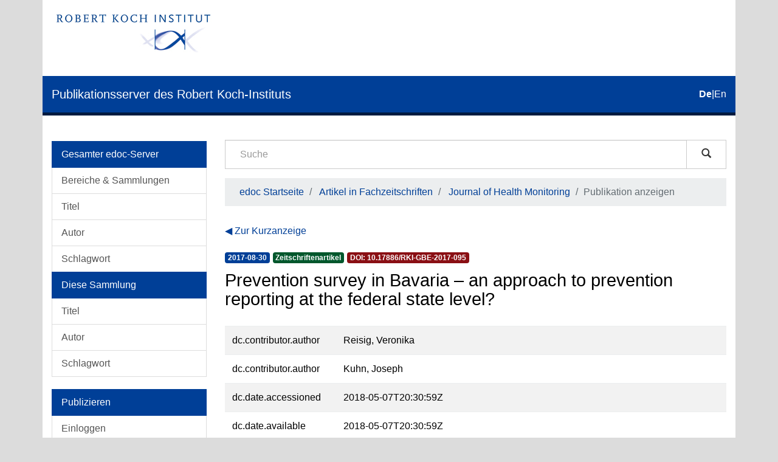

--- FILE ---
content_type: text/html;charset=utf-8
request_url: https://edoc.rki.de/handle/176904/2800?show=full
body_size: 5574
content:
<!DOCTYPE html>
            <!--[if lt IE 7]> <html class="no-js lt-ie9 lt-ie8 lt-ie7" lang="en"> <![endif]-->
            <!--[if IE 7]>    <html class="no-js lt-ie9 lt-ie8" lang="en"> <![endif]-->
            <!--[if IE 8]>    <html class="no-js lt-ie9" lang="en"> <![endif]-->
            <!--[if gt IE 8]><!--> <html class="no-js" lang="en"> <!--<![endif]-->
            <head><META http-equiv="Content-Type" content="text/html; charset=UTF-8">
<meta content="text/html; charset=UTF-8" http-equiv="Content-Type">
<meta content="IE=edge,chrome=1" http-equiv="X-UA-Compatible">
<meta content="width=device-width,initial-scale=1" name="viewport">
<link sizes="16x16" type="image/png" rel="icon" href="/themes/Mirage2/images/favicons/favicon-16x16.png">
<link sizes="32x32" type="image/png" rel="icon" href="/themes/Mirage2/images/favicons/favicon-32x32.png">
<link sizes="96x96" type="image/png" rel="icon" href="/themes/Mirage2/images/favicons/favicon-96x96.png">
<link type="image/png" rel="apple-touch-icon" href="/themes/Mirage2/images/favicons/favicon_mobile.png">
<meta name="Generator" content="DSpace 6.4-SNAPSHOT">
<link href="/themes/Mirage2/styles/main.css" rel="stylesheet">
<link type="application/opensearchdescription+xml" rel="search" href="http://edoc.rki.de:80/open-search/description.xml" title="DSpace">
<script>
                //Clear default text of empty text areas on focus
                function tFocus(element)
                {
                if (element.value == ' '){element.value='';}
                }
                //Clear default text of empty text areas on submit
                function tSubmit(form)
                {
                var defaultedElements = document.getElementsByTagName("textarea");
                for (var i=0; i != defaultedElements.length; i++){
                if (defaultedElements[i].value == ' '){
                defaultedElements[i].value='';}}
                }
                //Disable pressing 'enter' key to submit a form (otherwise pressing 'enter' causes a submission to start over)
                function disableEnterKey(e)
                {
                var key;

                if(window.event)
                key = window.event.keyCode; //Internet Explorer
                else
                key = e.which; //Firefox and Netscape

                if(key == 13) //if "Enter" pressed, then disable!
                return false;
                else
                return true;
                }
            </script><!--[if lt IE 9]>
                <script src="/themes/Mirage2/vendor/html5shiv/dist/html5shiv.js"> </script>
                <script src="/themes/Mirage2/vendor/respond/dest/respond.min.js"> </script>
                <![endif]--><script src="/themes/Mirage2/vendor/modernizr/modernizr.js"> </script>
<title>Prevention survey in Bavaria &ndash; an approach to prevention reporting  at the federal state level?</title>
<link rel="schema.DCTERMS" href="http://purl.org/dc/terms/" />
<link rel="schema.DC" href="http://purl.org/dc/elements/1.1/" />
<meta name="DC.creator" content="Reisig, Veronika" />
<meta name="DC.creator" content="Kuhn, Joseph" />
<meta name="DCTERMS.dateAccepted" content="2018-05-07T20:30:59Z" scheme="DCTERMS.W3CDTF" />
<meta name="DCTERMS.available" content="2018-05-07T20:30:59Z" scheme="DCTERMS.W3CDTF" />
<meta name="DCTERMS.created" content="2017-09-15" scheme="DCTERMS.W3CDTF" />
<meta name="DCTERMS.issued" content="2017-08-30" xml:lang="none" scheme="DCTERMS.W3CDTF" />
<meta name="DC.identifier" content="http://edoc.rki.de/oa/articles/re0ZGkoqRTdx2/PDF/29fPf1uzRDfOw.pdf" />
<meta name="DC.identifier" content="http://edoc.rki.de/176904/2800" scheme="DCTERMS.URI" />
<meta name="DCTERMS.abstract" content="The Preventive Health Care Act stipulates the production of a national prevention report with the option of  contributions by the federal states. Bavaria is currently establishing a system of prevention reporting. This effort  aims to provide information on health related aspects relevant to prevention and health promotion and, through  intervention reporting, deliver also a picture of current prevention measures. An online survey took stock of the  measures of primary prevention and health promotion. This provided an overview of the Bavarian prevention  landscape with respect to activities as well as aspects related to the structure and quality and allowed to derive  recommendations for further development. Moreover, this article highlights the limitations of such a survey." xml:lang="eng" />
<meta name="DC.language" content="eng" scheme="DCTERMS.RFC1766" />
<meta name="DC.publisher" content="Robert Koch-Institut, Epidemiologie und Gesundheitsberichterstattung" />
<meta name="DC.rights" content="(CC BY 4.0) Namensnennung 4.0 International" />
<meta name="DC.rights" content="https://creativecommons.org/licenses/by/4.0/" scheme="DCTERMS.URI" />
<meta name="DC.subject" content="610 Medizin" scheme="DCTERMS.DDC" />
<meta name="DC.title" content="Prevention survey in Bavaria – an approach to prevention reporting  at the federal state level?" />
<meta name="DC.type" content="periodicalPart" />
<meta name="DC.identifier" content="urn:nbn:de:0257-10054804" />
<meta name="DC.identifier" content="10.17886/RKI-GBE-2017-095" />
<meta name="DC.identifier" content="http://dx.doi.org/10.25646/2725" />
<meta content="periodicalPart" name="citation_keywords">
<meta content="Prevention survey in Bavaria &ndash; an approach to prevention reporting  at the federal state level?" name="citation_title">
<meta content="Robert Koch-Institut, Epidemiologie und Gesundheitsberichterstattung" name="citation_publisher">
<meta content="eng" name="citation_language">
<meta content="Reisig, Veronika" name="citation_author">
<meta content="Kuhn, Joseph" name="citation_author">
<meta content="https://edoc.rki.de/bitstream/176904/2800/4/JoHM_2017_02S2_Prevention_survey_Bavaria.pdf" name="citation_pdf_url">
<meta content="2017-08-30" name="citation_date">
<meta content="https://edoc.rki.de/handle/176904/2800" name="citation_abstract_html_url">
</head><body>
<header>
<div role="navigation" class="navbar navbar-default navbar-static-top">
<div class="container">
<div class="logo-header clearfix">
<a class="navbar-brand" href="https://www.rki.de"><img alt="Logo des Robert Koch-Institut" src="/themes/Mirage2/images/rki_logo.jpeg" class="visible-sm visible-md visible-lg logo-big"><img alt="Logo des Robert Koch-Institut" src="/themes/Mirage2/images/rki_logo.jpeg" class="visible-xs hidden-sm logo-small"></a>
</div>
<div class="navigational-header">
<button data-toggle="offcanvas" class="icon-bar-toggle hidden-lg hidden-md" type="button"><span class="sr-only">Umschalten der Navigation</span><span class="icon-bar"></span><span class="icon-bar"></span><span class="icon-bar"></span></button>
<div class="navbar-header">
<div>
<a href="/"><span class="hidden-sm hidden-xs">Publikationsserver des Robert Koch-Instituts</span><span class="hidden-lg hidden-md">edoc</span></a>
</div>
</div>
<div id="ds-language-selection">
<a href="?show=full&locale-attribute=de"><span class="disabled bold">de</span></a>|<a href="?show=full&locale-attribute=en"><span>en</span></a>
</div>
</div>
</div>
</div>
<div class="visible-xs visible-sm container">
<div class="ds-option-set" id="ds-search-option">
<form method="post" class="" id="ds-search-form" action="/discover">
<fieldset>
<div class="input-group">
<input placeholder="Suche" type="text" class="ds-text-field form-control" name="query"><span class="input-group-btn"><button title="Los" class="ds-button-field btn btn-default magnifying-glass-button" type="submit"><span aria-hidden="true" class="glyphicon glyphicon-search"></span></button></span>
</div>
</fieldset>
</form>
</div>
<div class="trail-wrapper hidden-print">
<div class="row">
<div class="col-xs-12">
<div class="breadcrumb dropdown hidden-md hidden-lg">
<a data-toggle="dropdown" class="dropdown-toggle" role="button" href="#" id="trail-dropdown-toggle">Publikation anzeigen&nbsp;<b class="caret"></b></a>
<ul aria-labelledby="trail-dropdown-toggle" role="menu" class="dropdown-menu">
<li role="presentation">
<a role="menuitem" href="/">edoc Startseite</a>
</li>
<li role="presentation">
<a role="menuitem" href="/handle/176904/43">Artikel in Fachzeitschriften</a>
</li>
<li role="presentation">
<a role="menuitem" href="/handle/176904/46">Journal of Health Monitoring</a>
</li>
<li role="presentation" class="disabled">
<a href="#" role="menuitem">Publikation anzeigen</a>
</li>
</ul>
</div>
<ul class="breadcrumb hidden-xs">
<li>
<a href="/">edoc Startseite</a>
</li>
<li>
<a href="/handle/176904/43">Artikel in Fachzeitschriften</a>
</li>
<li>
<a href="/handle/176904/46">Journal of Health Monitoring</a>
</li>
<li class="active">Publikation anzeigen</li>
</ul>
</div>
</div>
</div>
</div>
</header>
<div class="hidden" id="no-js-warning-wrapper">
<div id="no-js-warning">
<div class="notice failure">JavaScript is disabled for your browser. Some features of this site may not work without it.</div>
</div>
</div>
<div class="container" id="main-container">
<div class="row row-offcanvas row-offcanvas-left">
<div class="horizontal-slider clearfix">
<div role="navigation" id="desktop-sidebar" class="col-xs-6 col-sm-3 hidden-xs hidden-sm">
<div class="word-break hidden-print" id="ds-options">
<div id="aspect_viewArtifacts_Navigation_list_browse" class="list-group">
<a class="list-group-item active"><span class="h5 list-group-item-heading">Gesamter edoc-Server</span></a><a href="/community-list" class="list-group-item ds-option">Bereiche &amp; Sammlungen</a><a href="/browse?type=title" class="list-group-item ds-option">Titel</a><a href="/browse?type=author" class="list-group-item ds-option">Autor</a><a href="/browse?type=subject" class="list-group-item ds-option">Schlagwort</a><a class="list-group-item active"><span class="h5 list-group-item-heading">Diese Sammlung</span></a><a href="/handle/176904/46/browse?type=title" class="list-group-item ds-option">Titel</a><a href="/handle/176904/46/browse?type=author" class="list-group-item ds-option">Autor</a><a href="/handle/176904/46/browse?type=subject" class="list-group-item ds-option">Schlagwort</a>
</div>
<div id="aspect_viewArtifacts_Navigation_list_account" class="list-group">
<a class="list-group-item active"><span class="h5 list-group-item-heading">Publizieren</span></a><a href="/login" class="list-group-item ds-option">Einloggen</a><a href="/register" class="list-group-item ds-option">Registrieren</a><a href="https://www.rki.de/DE/Service/Hilfe/hilfe_node.html" class="list-group-item ds-option">Hilfe</a>
</div>
<div id="aspect_viewArtifacts_Navigation_list_context" class="list-group"></div>
<div id="aspect_viewArtifacts_Navigation_list_administrative" class="list-group"></div>
<div id="aspect_discovery_Navigation_list_discovery" class="list-group"></div>
<div id="aspect_statistics_Navigation_list_statistics" class="list-group">
<a class="list-group-item active"><span class="h5 list-group-item-heading">Statistik</span></a><a href="/handle/176904/2800/statistics" class="list-group-item ds-option">Nutzungsstatistik</a>
</div>
</div>
</div>
<div class="col-xs-12 col-sm-12 col-md-9 main-content">
<div role="navigation" id="sidebar" class="col-xs-6 col-sm-3 sidebar-offcanvas hidden-md hidden-lg">
<div class="word-break hidden-print" id="ds-options">
<div id="aspect_viewArtifacts_Navigation_list_browse" class="list-group">
<a class="list-group-item active"><span class="h5 list-group-item-heading">Gesamter edoc-Server</span></a><a href="/community-list" class="list-group-item ds-option">Bereiche &amp; Sammlungen</a><a href="/browse?type=title" class="list-group-item ds-option">Titel</a><a href="/browse?type=author" class="list-group-item ds-option">Autor</a><a href="/browse?type=subject" class="list-group-item ds-option">Schlagwort</a><a class="list-group-item active"><span class="h5 list-group-item-heading">Diese Sammlung</span></a><a href="/handle/176904/46/browse?type=title" class="list-group-item ds-option">Titel</a><a href="/handle/176904/46/browse?type=author" class="list-group-item ds-option">Autor</a><a href="/handle/176904/46/browse?type=subject" class="list-group-item ds-option">Schlagwort</a>
</div>
<div id="aspect_viewArtifacts_Navigation_list_account" class="list-group">
<a class="list-group-item active"><span class="h5 list-group-item-heading">Publizieren</span></a><a href="/login" class="list-group-item ds-option">Einloggen</a><a href="/register" class="list-group-item ds-option">Registrieren</a><a href="https://www.rki.de/DE/Service/Hilfe/hilfe_node.html" class="list-group-item ds-option">Hilfe</a>
</div>
<div id="aspect_viewArtifacts_Navigation_list_context" class="list-group"></div>
<div id="aspect_viewArtifacts_Navigation_list_administrative" class="list-group"></div>
<div id="aspect_discovery_Navigation_list_discovery" class="list-group"></div>
<div id="aspect_statistics_Navigation_list_statistics" class="list-group">
<a class="list-group-item active"><span class="h5 list-group-item-heading">Statistik</span></a><a href="/handle/176904/2800/statistics" class="list-group-item ds-option">Nutzungsstatistik</a>
</div>
</div>
</div>
<div class="hidden-xs hidden-sm">
<div class="ds-option-set" id="ds-search-option">
<form method="post" class="" id="ds-search-form" action="/discover">
<fieldset>
<div class="input-group">
<input placeholder="Suche" type="text" class="ds-text-field form-control" name="query"><span class="input-group-btn"><button title="Los" class="ds-button-field btn btn-default magnifying-glass-button" type="submit"><span aria-hidden="true" class="glyphicon glyphicon-search"></span></button></span>
</div>
</fieldset>
</form>
</div>
<div class="trail-wrapper hidden-print">
<div class="row">
<div class="col-xs-12">
<div class="breadcrumb dropdown hidden-md hidden-lg">
<a data-toggle="dropdown" class="dropdown-toggle" role="button" href="#" id="trail-dropdown-toggle">Publikation anzeigen&nbsp;<b class="caret"></b></a>
<ul aria-labelledby="trail-dropdown-toggle" role="menu" class="dropdown-menu">
<li role="presentation">
<a role="menuitem" href="/">edoc Startseite</a>
</li>
<li role="presentation">
<a role="menuitem" href="/handle/176904/43">Artikel in Fachzeitschriften</a>
</li>
<li role="presentation">
<a role="menuitem" href="/handle/176904/46">Journal of Health Monitoring</a>
</li>
<li role="presentation" class="disabled">
<a href="#" role="menuitem">Publikation anzeigen</a>
</li>
</ul>
</div>
<ul class="breadcrumb hidden-xs">
<li>
<a href="/">edoc Startseite</a>
</li>
<li>
<a href="/handle/176904/43">Artikel in Fachzeitschriften</a>
</li>
<li>
<a href="/handle/176904/46">Journal of Health Monitoring</a>
</li>
<li class="active">Publikation anzeigen</li>
</ul>
</div>
</div>
</div>
</div>
<div>
<div id="aspect_versioning_VersionNoticeTransformer_div_item-view" class="ds-static-div primary">
<p class="ds-paragraph item-view-toggle item-view-toggle-top">
<a href="/handle/176904/2800">Zur Kurzanzeige</a>
</p>
<!-- External Metadata URL: cocoon://metadata/handle/176904/2800/mets.xml-->
<div class="badges">
<div class="artifact-badges">
<span class="badge badge-date"><span class="date">2017-08-30</span></span><span class="badge badge-type"><span class="type">Zeitschriftenartikel</span></span><a href="#" data-toggle="modal" data-target="#doi-modal" class="doi-modal-anchor"><span class="badge badge-doi"><span class="doi">
                                DOI:
                                10.17886/RKI-GBE-2017-095</span></span></a>
</div>
</div>
<div class="simple-item-view-title item-page-field-wrapper ">
<div class="h3">Prevention survey in Bavaria &ndash; an approach to prevention reporting  at the federal state level?</div>
</div>
<div class="ds-table-responsive">
<table class="ds-includeSet-table detailtable table table-striped">

<tr class="ds-table-row odd ">
<td class="label-cell">dc.contributor.author</td><td class="word-break">Reisig, Veronika</td><td></td>
</tr>

<tr class="ds-table-row even ">
<td class="label-cell">dc.contributor.author</td><td class="word-break">Kuhn, Joseph</td><td></td>
</tr>

<tr class="ds-table-row odd ">
<td class="label-cell">dc.date.accessioned</td><td class="word-break">2018-05-07T20:30:59Z</td><td></td>
</tr>

<tr class="ds-table-row even ">
<td class="label-cell">dc.date.available</td><td class="word-break">2018-05-07T20:30:59Z</td><td></td>
</tr>

<tr class="ds-table-row odd ">
<td class="label-cell">dc.date.created</td><td class="word-break">2017-09-15</td><td></td>
</tr>

<tr class="ds-table-row even ">
<td class="label-cell">dc.date.issued</td><td class="word-break">2017-08-30</td><td>none</td>
</tr>

<tr class="ds-table-row odd ">
<td class="label-cell">dc.identifier.other</td><td class="word-break">http://edoc.rki.de/oa/articles/re0ZGkoqRTdx2/PDF/29fPf1uzRDfOw.pdf</td><td></td>
</tr>

<tr class="ds-table-row even ">
<td class="label-cell">dc.identifier.uri</td><td class="word-break">http://edoc.rki.de/176904/2800</td><td></td>
</tr>

<tr class="ds-table-row odd ">
<td class="label-cell">dc.description.abstract</td><td class="word-break">The Preventive Health Care Act stipulates the production of a national prevention report with the option of  contributions by the federal states. Bavaria is currently establishing a system of prevention reporting. This effort  aims to provide information on health related aspects relevant to prevention and health promotion and, through  intervention reporting, deliver also a picture of current prevention measures. An online survey took stock of the  measures of primary prevention and health promotion. This provided an overview of the Bavarian prevention  landscape with respect to activities as well as aspects related to the structure and quality and allowed to derive  recommendations for further development. Moreover, this article highlights the limitations of such a survey.</td><td>eng</td>
</tr>

<tr class="ds-table-row even ">
<td class="label-cell">dc.language.iso</td><td class="word-break">eng</td><td></td>
</tr>

<tr class="ds-table-row odd ">
<td class="label-cell">dc.publisher</td><td class="word-break">Robert Koch-Institut, Epidemiologie und Gesundheitsberichterstattung</td><td></td>
</tr>

<tr class="ds-table-row even ">
<td class="label-cell">dc.rights</td><td class="word-break">(CC BY 4.0) Namensnennung 4.0 International</td><td></td>
</tr>

<tr class="ds-table-row odd ">
<td class="label-cell">dc.rights.uri</td><td class="word-break">https://creativecommons.org/licenses/by/4.0/</td><td></td>
</tr>

<tr class="ds-table-row even ">
<td class="label-cell">dc.subject.ddc</td><td class="word-break">610 Medizin</td><td></td>
</tr>

<tr class="ds-table-row odd ">
<td class="label-cell">dc.title</td><td class="word-break">Prevention survey in Bavaria &ndash; an approach to prevention reporting  at the federal state level?</td><td></td>
</tr>

<tr class="ds-table-row even ">
<td class="label-cell">dc.type</td><td class="word-break">periodicalPart</td><td></td>
</tr>

<tr class="ds-table-row odd ">
<td class="label-cell">dc.identifier.urn</td><td class="word-break">urn:nbn:de:0257-10054804</td><td></td>
</tr>

<tr class="ds-table-row even ">
<td class="label-cell">dc.identifier.doi</td><td class="word-break">10.17886/RKI-GBE-2017-095</td><td></td>
</tr>

<tr class="ds-table-row odd ">
<td class="label-cell">dc.identifier.doi</td><td class="word-break">http://dx.doi.org/10.25646/2725</td><td></td>
</tr>

<tr class="ds-table-row even ">
<td class="label-cell">local.edoc.container-title</td><td class="word-break">Journal of Health Monitoring</td><td></td>
</tr>

<tr class="ds-table-row odd ">
<td class="label-cell">local.edoc.fp-subtype</td><td class="word-break">Artikel</td><td></td>
</tr>

<tr class="ds-table-row even ">
<td class="label-cell">local.edoc.type-name</td><td class="word-break">Zeitschriftenartikel</td><td></td>
</tr>

<tr class="ds-table-row odd ">
<td class="label-cell">local.edoc.container-type</td><td class="word-break">periodical</td><td></td>
</tr>

<tr class="ds-table-row even ">
<td class="label-cell">local.edoc.container-type-name</td><td class="word-break">Zeitschrift</td><td></td>
</tr>

<tr class="ds-table-row odd ">
<td class="label-cell">local.edoc.container-url</td><td class="word-break">http://www.rki.de/journalhealthmonitoring</td><td></td>
</tr>

<tr class="ds-table-row even ">
<td class="label-cell">local.edoc.container-volume</td><td class="word-break">2</td><td></td>
</tr>

<tr class="ds-table-row odd ">
<td class="label-cell">local.edoc.container-issue</td><td class="word-break">S2</td><td></td>
</tr>

<tr class="ds-table-row even ">
<td class="label-cell">local.edoc.container-year</td><td class="word-break">2017</td><td></td>
</tr>

</table>
</div>
<p class="ds-paragraph item-view-toggle item-view-toggle-bottom">
<a href="/handle/176904/2800">Zur Kurzanzeige</a>
</p>
</div>
</div>
</div>
</div>
</div>
<footer>
<div class="row footer-links-row">
<div class="footer-links">
<a href="https://www.rki.de/DE/Institut/Service-und-Besucherinformation/Bibliothek/edoc_nutzerhinweise.html?nn=16778430">Nutzungsbedingungen</a> <a href="https://www.rki.de/DE/Institut/Service-und-Besucherinformation/Bibliothek/EDOC_Impressum.html?nn=16778430">Impressum</a> <a href="https://www.rki.de/DE/Institut/Service-und-Besucherinformation/Bibliothek/edoc_leitlinien.html?nn=16778430">Leitlinien</a> <a href="https://www.rki.de/DE/Institut/Service-und-Besucherinformation/Bibliothek/EDOC_Datenschutz.html?nn=16778430">Datenschutzerkl&auml;rung</a> <a href="/contact">Kontakt</a>
</div>
</div>
<div class="row footer-eagle-row">
<div class="col-md-6 text-left eagle-column">
<div class="media">
<div class="media-left">
<img class="eagle" src="/themes/Mirage2//images/eagle.svg"></div>
<div class="media-body">
<p>Das Robert Koch-Institut ist ein Bundesinstitut im</p>
<p>Gesch&auml;ftsbereich des Bundesministeriums f&uuml;r Gesundheit</p>
</div>
</div>
</div>
<div class="col-md-6 text-left">
<p>&copy; Robert Koch Institut</p>
<p>Alle Rechte vorbehalten, soweit nicht ausdr&uuml;cklich anders vermerkt.</p>
</div>
</div>
<a class="hidden" href="/htmlmap">&nbsp;</a>
</footer>
</div>
<script type="text/javascript">
                         if(typeof window.publication === 'undefined'){
                            window.publication={};
                          };
                        window.publication.contextPath= '';window.publication.themePath= '/themes/Mirage2/';</script><script>if(!window.DSpace){window.DSpace={};}window.DSpace.context_path='';window.DSpace.theme_path='/themes/Mirage2/';</script><script src="/themes/Mirage2/scripts/theme.js"> </script>
<!-- External Metadata URL: cocoon://metadata/handle/176904/2800/mets.xml?rightsMDTypes=METSRIGHTS-->
<div role="dialog" class="modal fade" id="doi-modal">
<div role="document" class="modal-dialog">
<div class="modal-content">
<div class="modal-body">
<h5 class="h5-doi-modal-card-first">DOI</h5>
<div class="card doi-modal-card">
<div class="card-block">10.17886/RKI-GBE-2017-095</div>
</div>
<h5 class="h5-doi-modal-card">Permanent URL</h5>
<div class="card doi-modal-card">
<div class="card-block">https://doi.org/10.17886/RKI-GBE-2017-095</div>
</div>
<h5 class="h5-doi-modal-card">HTML</h5>
<div class="card doi-modal-card">
<div class="card-block">&lt;a href="https://doi.org/10.17886/RKI-GBE-2017-095"&gt;https://doi.org/10.17886/RKI-GBE-2017-095&lt;/a&gt;</div>
</div>
</div>
</div>
</div>
</div>
</body></html>
